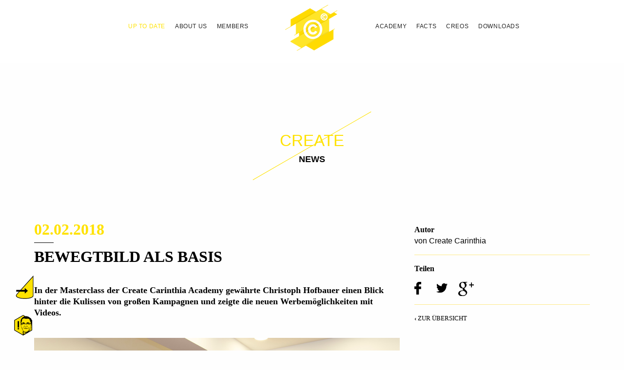

--- FILE ---
content_type: text/html; charset=UTF-8
request_url: https://www.createcarinthia.at/news-details/bewegtbild-als-basis.html
body_size: 11074
content:
<!DOCTYPE html>
<html lang="de-DE">
<head prefix="og: http://ogp.me/ns# fb: http://ogp.me/ns/fb# business: http://ogp.me/ns/business# place: http://ogp.me/ns/place#">
        <meta charset="UTF-8">
    <title>Bewegtbild als Basis - Create Carinthia</title>
    <base href="https://www.createcarinthia.at/">

        <meta name="format-detection" content="telephone=no">
    <meta name="robots" content="index,follow">
    <meta name="description" content="In der Masterclass der Create Carinthia Academy gewährte Christoph Hofbauer einen Blick hinter die Kulissen von großen Kampagnen und zeigte die neuen Werbemöglichkeiten mit Videos.">
    <meta name="keywords" content="Up to date, News, Nachrichten, Create Carinthia, werbung, pr, werbebranche, Werbeprofis, marketing, kärnten, grafik, design">
    <meta name="googlebot" content="noodp">
    <meta name="generator" content="Contao Open Source CMS">
    <meta name="viewport" content="width=device-width, initial-scale=1.0">
    <meta name="geo.placename" content="Europaplatz 1">
    <meta name="geo.position" content="46.6180545;14.3095382">
    <meta name="geo.region" content="AT">
    <meta name="ICBM" content="46.6180545, 14.3095382">
    <meta property="fb:app_id" content="1007314009361547">
    <meta property="og:type" content="business.business">
    <meta property="og:site_name" content="Create Carinthia - Fachgruppe Werbung &amp; Marktkommunikation Kärnten">
    <meta property="og:url" content="https://www.createcarinthia.at/news-details/bewegtbild-als-basis.html">
    <meta property="og:locale" content="de_DE">
    <meta property="og:title" content="Bewegtbild als Basis">
    <meta property="og:description" content="In der Masterclass der Create Carinthia Academy gewährte Christoph Hofbauer einen Blick hinter die Kulissen von großen Kampagnen und zeigte die neuen Werbemöglichkeiten mit Videos.">
    <meta property="business:contact_data:locality" content="Klagenfurt am Wörthersee">
    <meta property="business:contact_data:street_address" content="Europaplatz 1">
    <meta property="business:contact_data:region" content="Carinthia">
    <meta property="business:contact_data:postal_code" content="9020">
    <meta property="business:contact_data:country_name" content="AT">
    <meta property="place:location:latitude" content="46.6180545">
    <meta property="place:location:longitude" content="14.3095382">
    <meta property="business:contact_data:email" content="tanja.eggenreich@wkk.or.at">
    <meta property="business:contact_data:phone_number" content="+43590904725">
    <meta property="business:contact_data:fax_number" content="+43590904794">
    
    
            <link rel="stylesheet" href="assets/css/colorbox.min.css,cookiebar_default.css,foundation.min.css,slick....-6837a405.css">        <script src="assets/js/jquery.min.js,cookiebar.min.js-15d6ea14.js"></script><meta property="og:type" content="article" /><meta property="og:image" content="https://www.createcarinthia.at/files/content/news/2018-02/masterclass-bewegtbild.jpg" /><link type="application/rss+xml" rel="alternate" href="https://www.createcarinthia.at/share/createcarinthia-news.xml" title="Create Carinthia - das tut sich"><link type="application/rss+xml" rel="alternate" href="https://www.createcarinthia.at/share/createcarinthia-events.xml" title="Create Carinthia - Events"><link rel="alternate" hreflang="x-default" href="https://www.createcarinthia.at/news-details/bewegtbild-als-basis.html">
<link rel="alternate" hreflang="de_DE" href="https://www.createcarinthia.at/news-details/bewegtbild-als-basis.html">
<link rel="shortcut icon" href="files/cc/img/as/favicon.ico">
<link rel="apple-touch-icon" sizes="29x29" href="files/cc/img/as/Icon-Small.png">
<link rel="apple-touch-icon" sizes="58x58" href="files/cc/img/as/Icon-Small@2x.png">
<link rel="apple-touch-icon" sizes="87x87" href="files/cc/img/as/Icon-Small@3x.png">
<link rel="apple-touch-icon" sizes="40x40" href="files/cc/img/as/Icon-Small-40.png">
<link rel="apple-touch-icon" sizes="80x80" href="files/cc/img/as/Icon-Small-40@2x.png">
<link rel="apple-touch-icon" sizes="120x120" href="files/cc/img/as/Icon-Small-40@3x.png">
<link rel="apple-touch-icon" sizes="60x60" href="files/cc/img/as/Icon-60.png">
<link rel="apple-touch-icon" sizes="120x120" href="files/cc/img/as/Icon-60@2x.png">
<link rel="apple-touch-icon" sizes="180x180" href="files/cc/img/as/Icon-60@3x.png">
<link rel="apple-touch-icon" sizes="76x76" href="files/cc/img/as/Icon-76.png">
<link rel="apple-touch-icon" sizes="152x152" href="files/cc/img/as/Icon-76@2x.png">
    <meta property="og:image" content="https://www.createcarinthia.at/files/cc/img/pics/cc-facebook.jpg">
  
</head>
<body id="top" class="txt footer-gray">

            <div class="off-canvas-wrapper">
            <div class="off-canvas-wrapper-inner" data-off-canvas-wrapper>
                <div class="off-canvas-content" data-off-canvas-content>
                <a class="exit-off-canvas" data-close="offCanvas"></a>

                                    <header id="header" class="large">
<div class="show-for-medium">
	<div class="logo-wrapper"><a href="./" title="Startseite Create Carinthia"><div class="logo"></div></a></div>
	<div id="nav-control"></div>
 	<div class="nav-left">
<!-- indexer::stop -->
<nav class="mod_customnav snav block">

  
  <a href="news-details/bewegtbild-als-basis.html#skipNavigation16" class="invisible">Navigation überspringen</a>

  
<ul class="level_1">
          	<li class="txt footer-gray uptodate trail first megamenu above cols3">
	  		 		      						<a href="up-to-date.html" title="Up to date" class="txt footer-gray uptodate trail first megamenu above cols3">Up to date</a>
					<div class="ce_text megamenu-wrapper block">

        
  
      <div class="row">
<div class="medium-3 columns">
<ul class="list bordered mb40">
<li><a href="up-to-date.html#jumpDates">Veranstaltungen</a></li>
<li><a href="up-to-date.html#jumpNews">News</a></li>
<li><a href="news-archiv.html">News Archiv</a></li>
</ul>
<a href="https://firmen.wko.at/SearchComplex.aspx" target="_blank" rel="noopener" title="Externer Link: WKO Agenturfinder"><img src="files/cc/img/as/btn-agenturfinder.svg" alt="Weiter zum Agenturfinder der Wirtschaftskammer" width="250"></a></div>
<div class="medium-3 columns">
<ul class="list mb40">
<li><a href="faq.html">FAQ</a></li>
<li><a href="glossar.html">Glossar</a></li>
<li><a href="impressum.html">Impressum</a></li>
<li class="ombudsmann"><a href="ombudsmann.html">Ombudsmann</a></li>
</ul>
<p class="text-center"><a href="members-formular.html" title="Agentur Spotlight - Jetzt anmelden!"><img src="files/cc/img/as/icon-as-menu-teaser.png" alt="Agentur Spotlight - Jetzt anmelden!"></a></p>
</div>
<div class="medium-3 columns end">
<ul class="list mb70">
<li><a href="presse.html">Presse</a></li>
<li><a href="downloads.html">Downloads</a></li>
<li><a href="./#jumpNewsletter">Newsletteranmeldung</a></li>
</ul>
<p class="text-center"><a href="ebooks/beste-werbung-gutes-geld/index.html" target="_blank" rel="noopener" title="E-Book: Beste Werbung für gutes Geld"><img src="files/cc/img/pics/brochure-yellow-v2.png" alt="Unsere Broschüre zum Blättern"><br><strong>Unsere Broschüre zum Durchblättern.</strong></a></p>
</div>
<div class="medium-3 columns border-left">
<div class="logo-wko-mega"><img src="files/cc/img/as/icon-logo-wko.svg" alt="Wirtschaftskammer Kärnten - Werbung und Marktkommunikation" width="138"></div>
<p>Wirtschaftskammer Kärnten<br>Fachgruppe Werbung und Marktkommunikation</p>
<p>Europaplatz 1<br>A-9021 Klagenfurt am Wörthersee</p>
<p>T +43 5 90 904-762<br>F +43 5 90 904-794<br>E <a href="&#109;&#97;&#105;&#108;&#116;&#111;&#58;&#116;&#x61;&#110;&#x6A;&#97;&#x2E;&#101;&#x67;&#103;&#x65;&#110;&#x72;&#101;&#x69;&#99;&#x68;&#64;&#x77;&#107;&#x6B;&#46;&#x6F;&#114;&#x2E;&#97;&#x74;">&#116;&#x61;&#110;&#x6A;&#97;&#x2E;&#101;&#x67;&#103;&#x65;&#110;&#x72;&#101;&#x69;&#99;&#x68;&#64;&#x77;&#107;&#x6B;&#46;&#x6F;&#114;&#x2E;&#97;&#x74;</a><br>W <a href="http://www.createcarinthia.at" title="Create Carinthia">www.createcarinthia.at</a></p>
<p><a href="http://www.creos.at" target="_blank" rel="noopener" title="Externer Link: www.creos.at">www.creos.at</a><br><a href="http://www.wko.at" target="_blank" rel="noopener" title="Externer Link: www.wko.at">www.wko.at</a><br><a href="http://www.fachverbandwerbung.at" target="_blank" rel="noopener" title="Externer Link: www.fachverbandwerbung.at">www.fachverbandwerbung.at</a></p>
<div class="social-mega"><a href="https://www.facebook.com/createcarinthia/?ref=ts&amp;fref=ts" target="_blank" rel="noopener" title="Besuchen Sie uns auch auf Facebook"><img src="files/cc/img/as/icon-facebook.svg" alt="Folgen Sie uns auf Facebook" width="8" height="16"></a> <!--<a rel="nofollow" title="Auf Twitter teilen"><img src="&#123;&#123;file::bcf232c1-129f-11e6-b377-92bcf9a964f7|urlattr&#125;&#125;" alt="Auf Twitter teilen" width="16" height="13"></a> <a rel="nofollow" title="Vimeo"><img src="&#123;&#123;file::bcf232ac-129f-11e6-b377-92bcf9a964f7|urlattr&#125;&#125;" alt="Vimeo" width="16" height="14"></a>--></div>
</div>
</div>  
  
  

</div>
  
								  		</li>
              	<li class="footer-white megamenu  cols3">
	  		 		      						<div class="ce_text megamenu-wrapper block">

        
  
      <div class="row">
<div class="medium-3 columns">
<ul class="list bordered mb40">
<li><a href="about-us.html#jumpZiele">Ziele der Fachgruppe</a></li>
<li><a href="about-us.html#jumpService">Experten-Netzwerk</a></li>
<li><a href="about-us.html#jumpFachgruppenbuero">Fachgruppenbüro</a></li>
<li><a href="about-us.html#jumpKreativitaet">14 Berufsgruppen</a></li>
<li><a href="about-us.html#jumpVerankert">Links Öst. Fachverband</a></li>
<li><a href="about-us.html#jumpAusschuss">Fachgruppenausschuss</a></li>
</ul>
<a href="https://firmen.wko.at/SearchComplex.aspx" target="_blank" rel="noopener" title="Externer Link: WKO Agenturfinder"><img src="files/cc/img/as/btn-agenturfinder.svg" alt="Weiter zum Agenturfinder der Wirtschaftskammer" width="250"></a></div>
<div class="medium-3 columns">
<ul class="list mb40">
<li><a href="faq.html">FAQ</a></li>
<li><a href="glossar.html">Glossar</a></li>
<li><a href="impressum.html">Impressum</a></li>
<li class="ombudsmann"><a href="ombudsmann.html">Ombudsmann</a></li>
</ul>
<p class="text-center"><a href="members-formular.html" title="Agentur Spotlight - Jetzt anmelden!"><img src="files/cc/img/as/icon-as-menu-teaser.png" alt="Agentur Spotlight - Jetzt anmelden!"></a></p>
</div>
<div class="medium-3 columns end">
<ul class="list mb70">
<li><a href="presse.html">Presse</a></li>
<li><a href="downloads.html">Downloads</a></li>
<li><a href="./#jumpNewsletter">Newsletteranmeldung</a></li>
</ul>
<p class="text-center"><a href="ebooks/beste-werbung-gutes-geld/index.html" target="_blank" rel="noopener" title="E-Book: Beste Werbung für gutes Geld"><img src="files/cc/img/pics/brochure-yellow-v2.png" alt="Unsere Broschüre zum Blättern"><br><strong>Unsere Broschüre zum Durchblättern.</strong></a></p>
</div>
<div class="medium-3 columns border-left">
<div class="logo-wko-mega"><img src="files/cc/img/as/icon-logo-wko.svg" alt="Wirtschaftskammer Kärnten - Werbung und Marktkommunikation" width="138"></div>
<p>Wirtschaftskammer Kärnten<br>Fachgruppe Werbung und Marktkommunikation</p>
<p>Europaplatz 1<br>A-9021 Klagenfurt am Wörthersee</p>
<p>T +43 5 90 904-762<br>F +43 5 90 904-794<br>E <a href="&#109;&#97;&#105;&#108;&#116;&#111;&#58;&#116;&#x61;&#110;&#x6A;&#97;&#x2E;&#101;&#x67;&#103;&#x65;&#110;&#x72;&#101;&#x69;&#99;&#x68;&#64;&#x77;&#107;&#x6B;&#46;&#x6F;&#114;&#x2E;&#97;&#x74;" class="email">&#116;&#x61;&#110;&#x6A;&#97;&#x2E;&#101;&#x67;&#103;&#x65;&#110;&#x72;&#101;&#x69;&#99;&#x68;&#64;&#x77;&#107;&#x6B;&#46;&#x6F;&#114;&#x2E;&#97;&#x74;</a><br>W <a href="http://www.createcarinthia.at" title="Create Carinthia">www.createcarinthia.at</a></p>
<p><a href="http://www.creos.at" target="_blank" rel="noopener" title="Externer Link: www.creos.at">www.creos.at</a><br><a href="http://www.wko.at" target="_blank" rel="noopener" title="Externer Link: www.wko.at">www.wko.at</a><br><a href="http://www.fachverbandwerbung.at" target="_blank" rel="noopener" title="Externer Link: www.fachverbandwerbung.at">www.fachverbandwerbung.at</a></p>
<div class="social-mega"><a href="https://www.facebook.com/createcarinthia/?ref=ts&amp;fref=ts" target="_blank" rel="noopener" title="Besuchen Sie uns auch auf Facebook"><img src="files/cc/img/as/icon-facebook.svg" alt="Folgen Sie uns auf Facebook" width="8" height="16"></a> <!--<a rel="nofollow" title="Auf Twitter teilen"><img src="&#123;&#123;file::bcf232c1-129f-11e6-b377-92bcf9a964f7|urlattr&#125;&#125;" alt="Auf Twitter teilen" width="16" height="13"></a> <a rel="nofollow" title="Vimeo"><img src="&#123;&#123;file::bcf232ac-129f-11e6-b377-92bcf9a964f7|urlattr&#125;&#125;" alt="Vimeo" width="16" height="14"></a>--></div>
</div>
</div>  
  
  

</div>
  
					<a href="about-us.html" title="About us" class="footer-white megamenu  cols3">About us</a>
								  		</li>
              	<li class="spotlight last">
	  		 		      											<a href="members.html" title="Mitglieder" class="spotlight last">Members</a>
								  		</li>
      </ul>

  <span id="skipNavigation16" class="invisible"></span>

</nav>
<!-- indexer::continue -->
</div>
 	<div class="nav-right">
 		
<!-- indexer::stop -->
<nav class="mod_customnav snav block">

  
  <a href="news-details/bewegtbild-als-basis.html#skipNavigation17" class="invisible">Navigation überspringen</a>

  
<ul class="level_1">
          	<li class="academy first megamenu  cols4">
	  		 		      						<div class="ce_text megamenu-wrapper block">

        
  
      <div class="row">
<div class="medium-3 columns">
<ul class="list bordered mb40">
<li><a href="academy.html#jumpMasterclass">Masterclass</a></li>
<li><a href="academy.html#jumpBildungsangebot">Links Bildungsangebote</a></li>
</ul>
<a href="https://firmen.wko.at/SearchComplex.aspx" target="_blank" rel="noopener" title="Externer Link: WKO Agenturfinder"><img src="files/cc/img/as/btn-agenturfinder.svg" alt="Weiter zum Agenturfinder der Wirtschaftskammer" width="250"></a></div>
<div class="medium-3 columns">
<ul class="list mb40">
<li><a href="faq.html">FAQ</a></li>
<li><a href="glossar.html">Glossar</a></li>
<li><a href="impressum.html">Impressum</a></li>
<li class="ombudsmann"><a href="ombudsmann.html">Ombudsmann</a></li>
</ul>
<p class="text-center"><a href="members-formular.html" title="Agentur Spotlight - Jetzt anmelden!"><img src="files/cc/img/as/icon-as-menu-teaser.png" alt="Agentur Spotlight - Jetzt anmelden!"></a></p>
</div>
<div class="medium-3 columns end">
<ul class="list mb70">
<li><a href="presse.html">Presse</a></li>
<li><a href="downloads.html">Downloads</a></li>
<li><a href="./#jumpNewsletter">Newsletteranmeldung</a></li>
</ul>
<p class="text-center"><a href="ebooks/beste-werbung-gutes-geld/index.html" target="_blank" rel="noopener" title="E-Book: Beste Werbung für gutes Geld"><img src="files/cc/img/pics/brochure-yellow-v2.png" alt="Unsere Broschüre zum Blättern"><br><strong>Unsere Broschüre zum Durchblättern.</strong></a></p>
</div>
<div class="medium-3 columns border-left">
<div class="logo-wko-mega"><img src="files/cc/img/as/icon-logo-wko.svg" alt="Wirtschaftskammer Kärnten - Werbung und Marktkommunikation" width="138"></div>
<p>Wirtschaftskammer Kärnten<br>Fachgruppe Werbung und Marktkommunikation</p>
<p>Europaplatz 1<br>A-9021 Klagenfurt am Wörthersee</p>
<p>T +43 5 90 904-762<br>F +43 5 90 904-794<br>E <a href="&#109;&#97;&#105;&#108;&#116;&#111;&#58;&#116;&#x61;&#110;&#x6A;&#97;&#x2E;&#101;&#x67;&#103;&#x65;&#110;&#x72;&#101;&#x69;&#99;&#x68;&#64;&#x77;&#107;&#x6B;&#46;&#x6F;&#114;&#x2E;&#97;&#x74;" class="email">&#116;&#x61;&#110;&#x6A;&#97;&#x2E;&#101;&#x67;&#103;&#x65;&#110;&#x72;&#101;&#x69;&#99;&#x68;&#64;&#x77;&#107;&#x6B;&#46;&#x6F;&#114;&#x2E;&#97;&#x74;</a><br>W <a href="http://www.createcarinthia.at" title="Create Carinthia">www.createcarinthia.at</a></p>
<p><a href="http://www.creos.at" target="_blank" rel="noopener" title="Externer Link: www.creos.at">www.creos.at</a><br><a href="http://www.wko.at" target="_blank" rel="noopener" title="Externer Link: www.wko.at">www.wko.at</a><br><a href="http://www.fachverbandwerbung.at" target="_blank" rel="noopener" title="Externer Link: www.fachverbandwerbung.at">www.fachverbandwerbung.at</a></p>
<div class="social-mega"><a href="https://www.facebook.com/createcarinthia/?ref=ts&amp;fref=ts" target="_blank" rel="noopener" title="Besuchen Sie uns auch auf Facebook"><img src="files/cc/img/as/icon-facebook.svg" alt="Folgen Sie uns auf Facebook" width="8" height="16"></a> <!--<a rel="nofollow" title="Auf Twitter teilen"><img src="&#123;&#123;file::bcf232c1-129f-11e6-b377-92bcf9a964f7|urlattr&#125;&#125;" alt="Auf Twitter teilen" width="16" height="13"></a> <a rel="nofollow" title="Vimeo"><img src="&#123;&#123;file::bcf232ac-129f-11e6-b377-92bcf9a964f7|urlattr&#125;&#125;" alt="Vimeo" width="16" height="14"></a>--></div>
</div>
</div>  
  
  

</div>
  
					<a href="academy.html" title="Academy" class="academy first megamenu  cols4">Academy</a>
								  		</li>
              	<li class="facts megamenu  cols4">
	  		 		      						<div class="ce_text megamenu-wrapper block">

        
  
      <div class="row">
<div class="medium-3 columns">
<ul class="list bordered mb40">
<li><a href="facts.html#jumpFakten">Kommunikationsinvestition</a></li>
<li><a href="facts.html#jumpRules">10 Regeln guter Werbung</a></li>
<li><a href="facts.html#jumpBriefing">Das richtige Briefing</a></li>
<li><a href="facts.html#jumpTiming">Werbeplanung</a></li>
<li><a href="facts.html#jumpLogo">Logofakten</a></li>
<li><a href="facts.html#jumpStories">Storytelling</a></li>
<li><a href="facts.html#jumpHonorar">Honorar</a></li>
<li><a href="facts.html#jumpBrands">Brands</a></li>
</ul>
<a href="https://firmen.wko.at/SearchComplex.aspx" target="_blank" rel="noopener" title="Externer Link: WKO Agenturfinder"><img src="files/cc/img/as/btn-agenturfinder.svg" alt="Weiter zum Agenturfinder der Wirtschaftskammer" width="250"></a></div>
<div class="medium-3 columns">
<ul class="list mb40">
<li><a href="faq.html">FAQ</a></li>
<li><a href="glossar.html">Glossar</a></li>
<li><a href="impressum.html">Impressum</a></li>
<li class="ombudsmann"><a href="ombudsmann.html">Ombudsmann</a></li>
</ul>
<p class="text-center"><a href="members-formular.html" title="Agentur Spotlight - Jetzt anmelden!"><img src="files/cc/img/as/icon-as-menu-teaser.png" alt="Agentur Spotlight - Jetzt anmelden!"></a></p>
</div>
<div class="medium-3 columns end">
<ul class="list mb70">
<li><a href="presse.html">Presse</a></li>
<li><a href="downloads.html">Downloads</a></li>
<li><a href="./#jumpNewsletter">Newsletteranmeldung</a></li>
</ul>
<p class="text-center"><a href="ebooks/beste-werbung-gutes-geld/index.html" target="_blank" rel="noopener" title="E-Book: Beste Werbung für gutes Geld"><img src="files/cc/img/pics/brochure-yellow-v2.png" alt="Unsere Broschüre zum Blättern"><br><strong>Unsere Broschüre zum Durchblättern.</strong></a></p>
</div>
<div class="medium-3 columns border-left">
<div class="logo-wko-mega"><img src="files/cc/img/as/icon-logo-wko.svg" alt="Wirtschaftskammer Kärnten - Werbung und Marktkommunikation" width="138"></div>
<p>Wirtschaftskammer Kärnten<br>Fachgruppe Werbung und Marktkommunikation</p>
<p>Europaplatz 1<br>A-9021 Klagenfurt am Wörthersee</p>
<p>T +43 5 90 904-762<br>F +43 5 90 904-794<br>E <a href="&#109;&#97;&#105;&#108;&#116;&#111;&#58;&#116;&#x61;&#110;&#x6A;&#97;&#x2E;&#101;&#x67;&#103;&#x65;&#110;&#x72;&#101;&#x69;&#99;&#x68;&#64;&#x77;&#107;&#x6B;&#46;&#x6F;&#114;&#x2E;&#97;&#x74;" class="email">&#116;&#x61;&#110;&#x6A;&#97;&#x2E;&#101;&#x67;&#103;&#x65;&#110;&#x72;&#101;&#x69;&#99;&#x68;&#64;&#x77;&#107;&#x6B;&#46;&#x6F;&#114;&#x2E;&#97;&#x74;</a><br>W <a href="http://www.createcarinthia.at" title="Create Carinthia">www.createcarinthia.at</a></p>
<p><a href="http://www.creos.at" target="_blank" rel="noopener" title="Externer Link: www.creos.at">www.creos.at</a><br><a href="http://www.wko.at" target="_blank" rel="noopener" title="Externer Link: www.wko.at">www.wko.at</a><br><a href="http://www.fachverbandwerbung.at" target="_blank" rel="noopener" title="Externer Link: www.fachverbandwerbung.at">www.fachverbandwerbung.at</a></p>
<div class="social-mega"><a href="https://www.facebook.com/createcarinthia/?ref=ts&amp;fref=ts" target="_blank" rel="noopener" title="Besuchen Sie uns auch auf Facebook"><img src="files/cc/img/as/icon-facebook.svg" alt="Folgen Sie uns auf Facebook" width="8" height="16"></a> <!--<a rel="nofollow" title="Auf Twitter teilen"><img src="&#123;&#123;file::bcf232c1-129f-11e6-b377-92bcf9a964f7|urlattr&#125;&#125;" alt="Auf Twitter teilen" width="16" height="13"></a> <a rel="nofollow" title="Vimeo"><img src="&#123;&#123;file::bcf232ac-129f-11e6-b377-92bcf9a964f7|urlattr&#125;&#125;" alt="Vimeo" width="16" height="14"></a>--></div>
</div>
</div>  
  
  

</div>
  
					<a href="facts.html" title="Facts" class="facts megamenu  cols4">Facts</a>
								  		</li>
              	<li class="creos">
	  		 		      											<a href="https://www.creos.at" title="Creos" class="creos" target="_blank">Creos</a>
								  		</li>
              	<li class="txt last">
	  		 		      						<a href="downloads.html" title="Downloads" class="txt last">Downloads</a>
													  		</li>
      </ul>

  <span id="skipNavigation17" class="invisible"></span>

</nav>
<!-- indexer::continue -->

 		<div id="kreativdienstleister" class="hide invisible">
	 		<a href="files/content/download/Infinco-Werbeagenturen-WK-KTN-2021-11-10.pdf" target="_blank" title="Versicherung für Kreativdienstleister">
	 			<img src="files/cc/img/as/btn-kreativdienstleister.svg" alt="Versicherung für Kreativdienstleister" width="140">
	 		</a>
 		</div>
 	</div>
</div>


<div class="show-for-small-only">
	<div class="logo-wrapper"><a href="./"><div class="logo"></div></a></div>
    <div id="navopen"><a href="javascript:void(0);" data-open="offCanvas"></a></div>
	<div id="navclose"><a href="javascript:void(0);" data-close="offCanvas"></a></div>
</div>
<aside class="off-canvas position-right show-for-small-only" id="offCanvas" data-off-canvas data-position="right">
	<div class="sidenav-wrapper-inner">
        <div class="sidenav">
   			<div class="logo-sidenav"><a href="./"><img src="files/cc/img/as/icon-logo.png" width="80" alt="Create Carinthia Startseite"></a></div>
            
<!-- indexer::stop -->
<nav class="mod_navigation snav block">

  
  <a href="news-details/bewegtbild-als-basis.html#skipNavigation4" class="invisible">Navigation überspringen</a>

  
<ul class="level_1">
            <li class="trail txt footer-gray uptodate first"><a href="up-to-date.html" title="Up to date" class="trail txt footer-gray uptodate first">Up to date</a></li>
                <li class="footer-white"><a href="about-us.html" title="About us" class="footer-white">About us</a></li>
                <li class="spotlight"><a href="members.html" title="Mitglieder" class="spotlight">Members</a></li>
                <li class="academy"><a href="academy.html" title="Academy" class="academy">Academy</a></li>
                <li class="facts"><a href="facts.html" title="Facts" class="facts">Facts</a></li>
                <li class="creos last"><a href="https://www.creos.at" title="Creos" class="creos last" target="_blank" rel="noreferrer noopener">Creos</a></li>
      </ul>

  <span id="skipNavigation4" class="invisible"></span>

</nav>
<!-- indexer::continue -->

            <hr>
			<a href="ombudsmann.html" title="Create Carinthia Ombudsmann"><img src="files/cc/img/as/icon-ombudsmann-fussi.png" alt="Ombudsmann der Kärntner Werbewirtschaft" width="60"></a>&nbsp;
			<a href="members-formular.html" title="Agentur Spotlight - Jetzt anmelden!"><img src="files/cc/img/as/icon-as-off.svg" alt="Agentur Spotlight - Jetzt anmelden!" width="60" height="60"></a><br>
			<a href="files/content/download/Infinco-Werbeagenturen-WK-KTN-2021-11-10.pdf" class="hide" target="_blank" title="Versicherung für Kreativdienstleister">
	 			<img src="files/cc/img/as/btn-kreativdienstleister.svg" alt="Versicherung für Kreativdienstleister" width="140">
	 		</a>

			
			<hr>			
			
<!-- indexer::stop -->
<nav class="mod_customnav snav meta block">

  
  <a href="news-details/bewegtbild-als-basis.html#skipNavigation27" class="invisible">Navigation überspringen</a>

  
<ul class="level_1">
            <li class="content txt first"><a href="faq.html" title="FAQ" class="content txt first">FAQ</a></li>
                <li class="txt"><a href="glossar.html" title="Glossar" class="txt">Glossar</a></li>
                <li class="txt"><a href="impressum.html" title="Impressum" class="txt">Impressum</a></li>
                <li class="txt"><a href="presse.html" title="Presse" class="txt">Presse</a></li>
                <li class="txt"><a href="downloads.html" title="Downloads" class="txt">Downloads</a></li>
                <li class="txt last"><a href="ombudsmann.html" title="Ombudsmann" class="txt last">Ombudsmann</a></li>
      </ul>

  <span id="skipNavigation27" class="invisible"></span>

</nav>
<!-- indexer::continue -->

			<hr>			
			<div class="contact">
				<h4>Wirtschaftskammer Kärnten<br>Fachgruppe Werbung und Marktkommunikation</h4>
				<p>Europaplatz 1<br>A-9021 Klagenfurt am Wörthersee</p>
				<p>T +43 5 90 904-762<br>F +43 5 90 904-794</p>
				<p>E <a href="&#109;&#97;&#105;&#108;&#116;&#111;&#58;&#116;&#x61;&#110;&#x6A;&#97;&#x2E;&#101;&#x67;&#103;&#x65;&#110;&#x72;&#101;&#x69;&#99;&#x68;&#64;&#x77;&#107;&#x6B;&#46;&#x6F;&#114;&#x2E;&#97;&#x74;" class="email">&#116;&#x61;&#110;&#x6A;&#97;&#x2E;&#101;&#x67;&#103;&#x65;&#110;&#x72;&#101;&#x69;&#99;&#x68;&#64;&#x77;&#107;&#x6B;&#46;&#x6F;&#114;&#x2E;&#97;&#x74;</a><br><a href="http://www.createcarinthia.at" target="_blank">www.createcarinthia.at</a></p>
			</div>
        </div>
    </div>
</aside></header>                
                <div id="wrapper">
                    
                                        <div id="container">
                                                    <main id="main">

  <div class="mod_article block" id="article-10">
    
          
<div class="ce_text block">

        
  
      <div class="row smt50">
<div class="small-12 medium-centered medium-8 columns text-center">
<h1 class="line-stroke">Create<br><span>News</span></h1>
</div>
</div>  
  
  

</div>

<div class="mod_newsreader block">

        
  
  <div class="row mt80 mb80 smt40 news layout_full block ">
    <div class="small-12 medium-8 columns">
        <div class="line-left">
            <span class="date">02.02.2018</span><br>
        </div>
        <h1 class="title">
            Bewegtbild als Basis        </h1>
                <div class="teaser mt40"><p>In der Masterclass der Create Carinthia Academy gewährte Christoph Hofbauer einen Blick hinter die Kulissen von großen Kampagnen und zeigte die neuen Werbemöglichkeiten mit Videos.</p></div>
                <div class="pic mt40 mb40">
            <figure class="image_container float_above">
                                                        
  <picture>
          <source srcset="assets/images/3/masterclass-bewegtbild-fa6fbfeb.jpg 1x, files/content/news/2018-02/masterclass-bewegtbild.jpg 2x" media="only screen and (max-width: 64em)" width="670" height="435">
    
<img src="files/content/news/2018-02/masterclass-bewegtbild.jpg" width="1340" height="870" alt="">

  </picture>
                                            </figure>
        </div>
                        <div class="details mt40">
            
<div class="ce_text block">

        
  
      <p>Eine Minute Video ersetzt bis zu 1,8 Millionen Worte. Bääm. Diese Aussage von Christof Hofbauer sitzt - und erzeugt Aufmerksamkeit, genauso wie ein gut gemachtes Bewegtbild. Und damit sind Kärntens Kreative schon mitten drin im Trendthema. Denn wer als Werber die Blicke auf seine Botschaft ziehen will, kommt um das Bewegtbild nicht mehr herum. Egal, ob auf Webseiten, Social Media Plattformen oder digitalen Boards, überall bewegt sich etwas. Wer als Marke dazwischen auf statische Werbebilder setzt, hat schon verloren. Davon ist auch Christoph Hofbauer überzeugt. Der gebürtige Klagenfurter arbeitete unter anderem bereits in Barcelona, Amsterdam und New York. Er war Senior Art Director bei Red Bull und heimste bereits mehrere Auszeichnungen ein. Seit drei Jahren ist er federführend bei der Digitalagentur Virtual Identity in Wien und betreut große Marken. Einen Tag lang beantwortete er die Fragen der Werber und tauschte sich mit den Brancheninsidern aus. Volkmar Fussi, Obmann der WK-Fachgruppe Werbung und Marktkommunikation, freut sich, dass das Weiterbildungsangebot so gut angenommen wurde und ein hochkarätiger Vortragender vor Ort sein Wissen teilt. <br><br><strong>Bewegtbild im Vormarsch</strong><br>Durch die Digitalisierung eröffnen sich neue Möglichkeiten für das Bewegtbild. Es kann auf verschiedenen Medien ausgespielt werden, zieht die Aufmerksamkeit auf sich und spricht weitaus mehr Sinne an als ein statisches Bild. Deshalb verlieren statische Bilder zum Beispiel im Social Media-Bereich schon seit geraumer Zeit an Reichweite. Für Christoph Hofbauer ist das absolut nachvollziehbar: "Sehgewohnheiten und Aufmerksamkeitsspannen haben sich in den vergangenen Jahren massiv verändert." Jetzt heißt es innerhalb von Sekunden das Interesse zu wecken und das ist mit gut gemachten Bewegtbildern möglich. <br><br><strong>Direkt zur Zielgruppe</strong><br>Vom Monitornetzwerk "das Fenster Kärnten", das Andreas und Sebastian Lanner der Runde vorstellten, war Hofbauer begeistert. Zum einen, weil Zielgruppen direkt regional erreicht werden, zum anderen, weil sich dadurch neue Werbeformen, auch in Echtzeit, ergeben. Vor allem für kleine, regionale Unternehmen eröffnet sich damit ein neues Werbefeld. Doch nur ein Video zu drehen reicht selbst hier nicht aus. Mehr denn je brauchen Kunden Werber, die sie in Sachen Strategie beraten. Deshalb sollten Werbeagenturen im Kampf um den Kunden nicht zur eierlegenden Wollmilchsau mutieren, sondern sich lieber auf ihre Kernkompetenzen konzentrieren: Idee, Konzept, Strategie. Dann lässt sich auch mit kleinem Budget etwas Kreatives umsetzen, das zeigte Hofbauer anhand einiger Beispiele. Hofbauer dazu: "Die Idee muss stark sein, dann bleibt sie im Kopf bleibt." <br><br></p>  
  
  

</div>
        </div>
            </div>
    <div class="small-12 medium-4 columns information">
                    <p class="author"><strong>Autor</strong></p>
            <p>von Create Carinthia</p>
            <hr class="line-yellow">
                        <p><strong>Teilen</strong></p>
        <p class="social">
            <a href="share/index.php?p=facebook&amp;u=https%3A%2F%2Fwww.createcarinthia.at%2Fnews-details%2Fbewegtbild-als-basis.html&amp;t=" rel="nofollow" title="Auf Facebook teilen" onclick="window.open(this.href, '', 'width=760,height=570,modal=yes,left=100,top=50,location=no,menubar=no,resizable=yes,scrollbars=yes,status=no,toolbar=no'); return false;"><img src="files/cc/img/as/icon-facebook.svg" width="14" height="28" alt="Auf Facebook teilen"></a>
            <a href="share/index.php?p=twitter&amp;u=https%3A%2F%2Fwww.createcarinthia.at%2Fnews-details%2Fbewegtbild-als-basis.html&amp;t=" rel="nofollow" title="Auf Twitter teilen" onclick="window.open(this.href, '', 'width=800,height=600,modal=yes,left=100,top=50,location=no,menubar=no,resizable=yes,scrollbars=yes,status=no,toolbar=no'); return false;"><img src="files/cc/img/as/icon-twitter.svg" width="23" height="28" alt="Auf Twitter teilen"></a>
            <a href="https://plus.google.com/share?url=https%3A%2F%2Fwww.createcarinthia.at%2Fnews-details%2Fbewegtbild-als-basis.html" rel="nofollow" title="Auf Google Plus teilen" onclick="window.open(this.href, '', 'width=800,height=600,modal=yes,left=100,top=50,location=no,menubar=no,resizable=yes,scrollbars=yes,status=no,toolbar=no'); return false;"><img src="files/cc/img/as/icon-google.svg" width="32" height="28" alt="Auf Google Plus teilen"></a>
        </p>
        <hr class="line-yellow">
        <p class="back"><a href="up-to-date.html#jumpNews" title="Zurück">Zur Übersicht</a></p>
    </div>
</div>


  

</div>

<!-- indexer::stop -->
<div class="mod_newslist bg-gray content mt80 smt0 block">

        
  
      <div class="news">
      <div class="row">
        <div class="small-12 columns text-center">
          <h2 class="line-stroke" id="jumpNews">Das tut sich<br><span><strong>News</strong></span></h2>
        </div>
      </div>
      <div class="row items" data-equalizer data-equalize-on="medium">
        <div class="small-12 medium-6 large-3 columns end item arc_2 block first even">
  <a href="news-details/austriacus-2025-280-einreichungen-aus-ganz-oesterreich.html" title="Details anzeigen">
    <div class="pic">
            

<img src="assets/images/a/austriacus-trophaee-3200x1800-kopie-3923f9cc.jpg" srcset="assets/images/a/austriacus-trophaee-3200x1800-kopie-3923f9cc.jpg 1x, assets/images/9/austriacus-trophaee-3200x1800-kopie-6a82deb0.jpg 1.261x" width="610" height="400" alt="">

  </div>
  <div class="teaser" data-equalizer-watch >
    <div class="date">22. Dezember 2025</div>
    <h3 class="line-left">Austriacus 2025: 280 Einreichungen aus ganz Österreich</h3>
    Expertenjury arbeitete sich durch zwölf Kategorien und kürte die Preisträger:innen des Bundeswerbepreises. Wer gewonnen hat? Dieses Geheimnis wird bei der Verleihung am 29. Jänner 2026 in Wien gelüftet.          <div class="more">Mehr</div>
      </div>
  </a>
</div>

<div class="small-12 medium-6 large-3 columns end item arc_2 block odd">
  <a href="news-details/medienprofi-neue-ausbildemoeglichkeit-in-der-dualen-akademie.html" title="Details anzeigen">
    <div class="pic">
            

<img src="assets/images/d/dummy-news-1-b2c9932e.jpg" srcset="assets/images/d/dummy-news-1-b2c9932e.jpg 1x, assets/images/d/dummy-news-1-a1deaa12.jpg 2x" width="610" height="400" alt="">

  </div>
  <div class="teaser" data-equalizer-watch >
    <div class="date">26. November 2025</div>
    <h3 class="line-left">Medienprofi: neue Ausbilde&shy;möglichkeit in der Dualen Akademie</h3>
    Ab 1. Mai 2026 kannst du mit deiner Agentur den Beruf Medienfachmann/frau über die Duale Akademie anbieten und dir so gezielt Zugang zu Maturant:innen sowie Studien- und Berufswechsler:innen sichern.          <div class="more">Mehr</div>
      </div>
  </a>
</div>

<div class="small-12 medium-6 large-3 columns end item arc_2 block even">
  <a href="news-details/blick-in-die-redaktion-von-5min-at.html" title="Details anzeigen">
    <div class="pic">
            

<img src="assets/images/c/yvonne-schmid-berger%20%282%29-fca2db84.png" srcset="assets/images/c/yvonne-schmid-berger%20%282%29-fca2db84.png 1x, assets/images/7/yvonne-schmid-berger%20%282%29-620daac5.png 1.675x" width="610" height="400" alt="">

  </div>
  <div class="teaser" data-equalizer-watch >
    <div class="date">25. November 2025</div>
    <h3 class="line-left">Blick in die Redaktion von 5min.at</h3>
    Geschäftsführerin der fivemedia GmbH und Herausgeberin von 5 Minuten, Yvonne Schmid-Berger, erklärt im Interview, wie das Nachrichtenportal Informationen prüft, welche Richtlinien gelten und welche Rolle externe Bewertungen wie NewsGuard spielen.          <div class="more">Mehr</div>
      </div>
  </a>
</div>

<div class="small-12 medium-6 large-3 columns end item arc_2 block last odd">
  <a href="news-details/creos-2025-kaerntens-kreativwirtschaft-zeigt-sich-futuready.html" title="Details anzeigen">
    <div class="pic">
            

<img src="assets/images/5/IMG_2890-284b85bc.png" srcset="assets/images/5/IMG_2890-284b85bc.png 1x, assets/images/4/IMG_2890-b2367fce.png 2x" width="610" height="400" alt="">

  </div>
  <div class="teaser" data-equalizer-watch >
    <div class="date">25. Oktober 2025</div>
    <h3 class="line-left">CREOS 2025: Kärntens Kreativwirtschaft zeigt sich &#34;Futuready&#34;</h3>
    Die CREOS-Gewinner stehen fest: Unter dem Motto "Futuready" rückte die Preisverleihung die kreativsten Leistungen der heimischen Werbebranche ins Rampenlicht und bewies einmal mehr: Die Zukunft der Kommunikation wird in Kärnten aktiv mitgestaltet.          <div class="more">Mehr</div>
      </div>
  </a>
</div>

        
<!-- indexer::stop -->
<nav class="pagination block" aria-label="Seitenumbruch-Menü">

  <p>Seite 1 von 127</p>

  <ul>
    
    
                  <li><strong class="active">1</strong></li>
                        <li><a href="news-details/bewegtbild-als-basis.html?page_n6=2" class="link" title="Gehe zu Seite 2">2</a></li>
                        <li><a href="news-details/bewegtbild-als-basis.html?page_n6=3" class="link" title="Gehe zu Seite 3">3</a></li>
                        <li><a href="news-details/bewegtbild-als-basis.html?page_n6=4" class="link" title="Gehe zu Seite 4">4</a></li>
                        <li><a href="news-details/bewegtbild-als-basis.html?page_n6=5" class="link" title="Gehe zu Seite 5">5</a></li>
                        <li><a href="news-details/bewegtbild-als-basis.html?page_n6=6" class="link" title="Gehe zu Seite 6">6</a></li>
                        <li><a href="news-details/bewegtbild-als-basis.html?page_n6=7" class="link" title="Gehe zu Seite 7">7</a></li>
          
          <li class="next"><a href="news-details/bewegtbild-als-basis.html?page_n6=2" class="next" title="Gehe zu Seite 2">Vorwärts</a></li>
    
          <li class="last"><a href="news-details/bewegtbild-als-basis.html?page_n6=127" class="last" title="Gehe zu Seite 127">Ende</a></li>
      </ul>

</nav>
<!-- indexer::continue -->
      </div>
      <div class="row" style="display:none;">
        <div class="small-12 columns text-center pt30 spt0">
          <div class="button load-more">mehr anzeigen</div>
        </div>
      </div>
    </div>
  

</div>
<!-- indexer::continue -->
    
      </div>

</main>
                        
                                                                            
                                                                                                </div>
                    
                    
                                                                        <footer id="footer">
<div class="row contact">
    <div id="logo-footer"><img src="files/cc/img/as/icon-logo-cc-footer.png" alt="Create Carinthia"></div>
    <div class="small-12 columns">
        <div id="logo-wko-footer"><img src="files/cc/img/as/icon-logo-wko.svg" width="138" alt="Wirtschaftskammer Kärnten - Werbung und Marktkommunikation"></div>
        <h2>Kontaktieren Sie uns</h2></div>
    <div class="small-12 medium-4 columns">
        <p>Wirtschaftskammer Kärnten<br>Fachgruppe Werbung & Marktkommunikation</p>
        <p>Europaplatz 1<br>A-9021 Klagenfurt am Wörthersee</p>
    </div>
    <div class="small-12 medium-3 columns">
        <p>T +43 5 90 904-762<br>F +43 5 90 904-794</p>
        <p>E  <a href="&#109;&#97;&#105;&#108;&#116;&#111;&#58;&#116;&#x61;&#110;&#x6A;&#97;&#x2E;&#101;&#x67;&#103;&#x65;&#110;&#x72;&#101;&#x69;&#99;&#x68;&#64;&#x77;&#107;&#x6B;&#46;&#x6F;&#114;&#x2E;&#97;&#x74;" class="email">&#116;&#x61;&#110;&#x6A;&#97;&#x2E;&#101;&#x67;&#103;&#x65;&#110;&#x72;&#101;&#x69;&#99;&#x68;&#64;&#x77;&#107;&#x6B;&#46;&#x6F;&#114;&#x2E;&#97;&#x74;</a><br>W <a href="http://www.createcarinthia.at" title="Create Carinthia">www.createcarinthia.at</a></p>
    </div>
    <div class="small-12 medium-3 columns end">
        <p><a href="https://www.facebook.com/createcarinthia/?ref=ts&fref=ts" target="_blank" title="Besuchen Sie uns auch auf Facebook"><img src="files/cc/img/as/icon-facebook-white.svg" alt="Facebook" width="8" height="16"></a> <!--<img src="files/cc/img/as/icon-twitter-white.svg" alt="Twitter" width="16" height="13"> <img src="files/cc/img/as/icon-vimeo-white.svg" alt="Vimeo" width="16" height="14">--></p>
        <p><a href="http://www.creos.at" title="Externer Link: www.creos.at" target="_blank">www.creos.at</a><br><a href="http://www.wko.at" title="Externer Link: www.wko.at" target="_blank">www.wko.at</a><br><a href="http://www.fachverbandwerbung.at" title="Externer Link: www.fachverbandwerbung.at" target="_blank">www.fachverbandwerbung.at</a></p>
    </div>
</div>
<div class="row meta">
    <div class="small-12 medium-6 columns">
        <div class="copyright">© Fachgruppe Werbung und Marktkommunikation Kärnten</div>
    </div>
    <div class="small-12 medium-6 columns">
        <div class="fnav"><a href="impressum.html" title="Impressum" class="txt">Impressum</a> | <a href="datenschutz.html" title="Datenschutz" class="txt">Datenschutz</a> | <a href="javascript:cookiebar.show(true);">Cookie Einstellungen ändern</a> | <a href="presse.html" title="Presse" class="txt">Presse</a> | <a href="downloads.html" title="Downloads" class="txt">Downloads</a></div>
    </div>
</div>

<div id="spotlight-fixed">
	<a href="members-formular.html" title="Agentur Spotlight - Jetzt anmelden!"></a>
</div>
<div id="social-fixed">
	<a href="ombudsmann.html" title="Create Carinthia Ombudsmann"><img src="files/cc/img/as/icon-ombudsmann-fussi.png" alt="Ombudsmann der Kärntner Werbewirtschaft" width="45"></a>
</div></footer>
                                            
                                    </div>
            </div>
            </div>
        </div>
    
<script src="assets/colorbox/js/colorbox.min.js?v=1.6.4.2"></script>
<script>
  jQuery(function($) {
    $('a[data-lightbox]').map(function() {
      $(this).colorbox({
        // Put custom options here
        loop: false,
        rel: $(this).attr('data-lightbox'),
        maxWidth: '95%',
        maxHeight: '95%'
      });
    });
  });
</script>

<div class="scrollup" style="display: block;"><a href="javascript:void(0);"><img src="files/cc/img/as/icon-backtotop.svg" title="⇑ Top" alt="⇑ Top"></a></div>
<script src="files/cc/js/vendor/jquery.min.js"></script>
<script src="files/cc/js/vendor/jquery.cookie.js"></script>
<script src="files/cc/js/vendor/what-input.js"></script>
<script src="files/cc/js/vendor/foundation.min.js"></script>
<script src="files/cc/js/vendor/slick.min.js"></script>
<script src="files/cc/js/vendor/jquery.infinitescroll.js"></script>
<script src="files/cc/js/app.js"></script>
    <script type="application/ld+json">
{
    "@context": "https:\/\/schema.org",
    "@graph": [
        {
            "@type": "WebPage"
        },
        {
            "@id": "#\/schema\/news\/190",
            "@type": "NewsArticle",
            "author": {
                "@type": "Person",
                "name": "Create Carinthia"
            },
            "datePublished": "2018-02-02T13:50:00+01:00",
            "description": "In der Masterclass der Create Carinthia Academy gewährte Christoph Hofbauer einen Blick hinter die Kulissen von großen Kampagnen und zeigte die neuen Werbemöglichkeiten mit Videos.",
            "headline": "Bewegtbild als Basis",
            "image": {
                "@id": "#\/schema\/image\/6c9dbfb5-0817-11e8-99e4-a0d3c10634e2",
                "@type": "ImageObject",
                "contentUrl": "\/files\/content\/news\/2018-02\/masterclass-bewegtbild.jpg"
            },
            "text": "Eine Minute Video ersetzt bis zu 1,8 Millionen Worte. Bääm. Diese Aussage von Christof Hofbauer sitzt - und erzeugt Aufmerksamkeit, genauso wie ein gut gemachtes Bewegtbild. Und damit sind Kärntens Kreative schon mitten drin im Trendthema. Denn wer als Werber die Blicke auf seine Botschaft ziehen will, kommt um das Bewegtbild nicht mehr herum. Egal, ob auf Webseiten, Social Media Plattformen oder digitalen Boards, überall bewegt sich etwas. Wer als Marke dazwischen auf statische Werbebilder setzt, hat schon verloren. Davon ist auch Christoph Hofbauer überzeugt. Der gebürtige Klagenfurter arbeitete unter anderem bereits in Barcelona, Amsterdam und New York. Er war Senior Art Director bei Red Bull und heimste bereits mehrere Auszeichnungen ein. Seit drei Jahren ist er federführend bei der Digitalagentur Virtual Identity in Wien und betreut große Marken. Einen Tag lang beantwortete er die Fragen der Werber und tauschte sich mit den Brancheninsidern aus. Volkmar Fussi, Obmann der WK-Fachgruppe Werbung und Marktkommunikation, freut sich, dass das Weiterbildungsangebot so gut angenommen wurde und ein hochkarätiger Vortragender vor Ort sein Wissen teilt.\nBewegtbild im Vormarsch\nDurch die Digitalisierung eröffnen sich neue Möglichkeiten für das Bewegtbild. Es kann auf verschiedenen Medien ausgespielt werden, zieht die Aufmerksamkeit auf sich und spricht weitaus mehr Sinne an als ein statisches Bild. Deshalb verlieren statische Bilder zum Beispiel im Social Media-Bereich schon seit geraumer Zeit an Reichweite. Für Christoph Hofbauer ist das absolut nachvollziehbar: \"Sehgewohnheiten und Aufmerksamkeitsspannen haben sich in den vergangenen Jahren massiv verändert.\" Jetzt heißt es innerhalb von Sekunden das Interesse zu wecken und das ist mit gut gemachten Bewegtbildern möglich.\nDirekt zur Zielgruppe\nVom Monitornetzwerk \"das Fenster Kärnten\", das Andreas und Sebastian Lanner der Runde vorstellten, war Hofbauer begeistert. Zum einen, weil Zielgruppen direkt regional erreicht werden, zum anderen, weil sich dadurch neue Werbeformen, auch in Echtzeit, ergeben. Vor allem für kleine, regionale Unternehmen eröffnet sich damit ein neues Werbefeld. Doch nur ein Video zu drehen reicht selbst hier nicht aus. Mehr denn je brauchen Kunden Werber, die sie in Sachen Strategie beraten. Deshalb sollten Werbeagenturen im Kampf um den Kunden nicht zur eierlegenden Wollmilchsau mutieren, sondern sich lieber auf ihre Kernkompetenzen konzentrieren: Idee, Konzept, Strategie. Dann lässt sich auch mit kleinem Budget etwas Kreatives umsetzen, das zeigte Hofbauer anhand einiger Beispiele. Hofbauer dazu: \"Die Idee muss stark sein, dann bleibt sie im Kopf bleibt.\"",
            "url": "news-details\/bewegtbild-als-basis.html"
        }
    ]
}
</script>
<script type="application/ld+json">
{
    "@context": "https:\/\/schema.contao.org",
    "@graph": [
        {
            "@type": "Page",
            "fePreview": false,
            "groups": [],
            "noSearch": false,
            "pageId": 11,
            "protected": false,
            "title": "Bewegtbild als Basis"
        }
    ]
}
</script>
<!-- indexer::stop -->
<div  class="contao-cookiebar cc-wrap cookiebar_default cc-bottom cc-blocked" role="complementary" aria-describedby="cookiebar-desc" data-nosnippet>
    <div class="cc-inner" aria-live="assertive" role="alert">
        <div id="cookiebar-desc" class="cc-head">
                            <h3>Cookies</h3>
<p class="mb40">Hier finden Sie eine Übersicht über alle auf unserer Webseite verwendeten Cookies. Sie können Ihre Einwilligung zu einzelnen Cookie-Kategorien geben und sich weitere Informationen anzeigen lassen oder nur bestimmte Cookies auswählen.</p>                    </div>

        <div class="cc-groups">
                                                <div class="cc-group">
                                                    <input type="checkbox" name="group[]" id="g1" value="1" data-toggle-cookies disabled checked>
                                                <label for="g1" class="group">Essenziell</label>
                        <button class="cc-detail-btn cc-focus" data-toggle-group aria-expanded="false" aria-controls="cg1">
                            <span>Details einblenden<span class="cc-invisible"> für Essenziell</span></span>
                            <span>Details ausblenden<span class="cc-invisible"> für Essenziell</span></span>
                        </button>
                        <div id="cg1" class="cc-cookies toggle-group">
                            <p>Essentielle Cookies ermöglichen grundlegende Funktionen unserer Webseite und sind für die einwandfreie Funktionalität der Webseite erforderlich.</p>                                                            <div class="cc-cookie">
                                    <input type="checkbox" name="cookie[]" id="c2" value="2" disabled checked>
                                    <label for="c2" class="cookie">Contao HTTPS CSRF Token</label>
                                    <p>Schützt vor Cross-Site-Request-Forgery Angriffen.</p>                                                                            <div class="cc-cookie-info">
                                                                                                                                        <div><span>Speicherdauer:</span> Dieses Cookie bleibt nur für die aktuelle Browsersitzung bestehen.</div>
                                                                                                                                        <div><span>Technischer Name:</span> csrf_https-contao_csrf_token</div>
                                                                                    </div>
                                                                                                        </div>
                                                            <div class="cc-cookie">
                                    <input type="checkbox" name="cookie[]" id="c3" value="3" disabled checked>
                                    <label for="c3" class="cookie">PHP SESSION ID</label>
                                    <p>Speichert die aktuelle PHP-Session.</p>                                                                            <div class="cc-cookie-info">
                                                                                                                                        <div><span>Speicherdauer:</span> Dieses Cookie bleibt nur für die aktuelle Browsersitzung bestehen.</div>
                                                                                                                                        <div><span>Technischer Name:</span> PHPSESSID</div>
                                                                                    </div>
                                                                                                        </div>
                                                    </div>
                    </div>
                                    <div class="cc-group">
                                                    <input type="checkbox" name="group[]" id="g3" value="3" data-toggle-cookies>
                                                <label for="g3" class="group">Marketing</label>
                        <button class="cc-detail-btn cc-focus" data-toggle-group aria-expanded="false" aria-controls="cg3">
                            <span>Details einblenden<span class="cc-invisible"> für Marketing</span></span>
                            <span>Details ausblenden<span class="cc-invisible"> für Marketing</span></span>
                        </button>
                        <div id="cg3" class="cc-cookies toggle-group">
                            <p>Marketing-Cookies werden von Drittanbietern verwendet, um Besuchern personalisierte Werbung anzuzeigen und Sie über Websites hinweg identifizieren zu können.</p>                                                            <div class="cc-cookie">
                                    <input type="checkbox" name="cookie[]" id="c4" value="4">
                                    <label for="c4" class="cookie">Google Analytics</label>
                                    <p>Cookie von Google für Website-Analysen. Erzeugt statistische Daten darüber, wie der Besucher die Website nutzt.<br><strong>Datenschutzerklärung:</strong> <a href="https://policies.google.com/privacy?hl=de" target="_blank" rel="nofollow noopener noreferrer">https://policies.google.com/privacy?hl=de</a></p>                                                                            <div class="cc-cookie-info">
                                                                                            <div><span>Anbieter:</span> Google, LLC</div>
                                                                                                                                        <div><span>Speicherdauer:</span> 2 Jahre</div>
                                                                                                                                        <div><span>Technischer Name:</span> _ga,_gat_gtag_UA_80109955_1,_gid</div>
                                                                                    </div>
                                                                                                        </div>
                                                    </div>
                    </div>
                                    <div class="cc-group">
                                                    <input type="checkbox" name="group[]" id="g4" value="4" data-toggle-cookies>
                                                <label for="g4" class="group">Media</label>
                        <button class="cc-detail-btn cc-focus" data-toggle-group aria-expanded="false" aria-controls="cg4">
                            <span>Details einblenden<span class="cc-invisible"> für Media</span></span>
                            <span>Details ausblenden<span class="cc-invisible"> für Media</span></span>
                        </button>
                        <div id="cg4" class="cc-cookies toggle-group">
                            <p>Inhalte von Videoplattformen und Social-Media-Plattformen werden standardmäßig blockiert. Wenn Cookies von externen Medien akzeptiert werden, bedarf der Zugriff auf diese Inhalte keiner manuellen Einwilligung mehr.</p>                                                            <div class="cc-cookie">
                                    <input type="checkbox" name="cookie[]" id="c6" value="6">
                                    <label for="c6" class="cookie">Youtube</label>
                                    <p>Erzeugt statistische Daten über die Interaktionen des Besuchers mit Youtube.<br><strong>Datenschutzerklärung:</strong> <a href="https://policies.google.com/privacy?hl=de" target="_blank" rel="nofollow noopener noreferrer">https://policies.google.com/privacy?hl=de</a></p>                                                                            <div class="cc-cookie-info">
                                                                                            <div><span>Anbieter:</span> YouTube, LLC</div>
                                                                                                                                        <div><span>Speicherdauer:</span> 2 Jahre</div>
                                                                                                                                        <div><span>Technischer Name:</span> VISITOR_INFO1_LIVE,YSC,GPS,yt-remote-cast-installed,yt-remote-connected-devices,yt-remote-device-id,yt-remote-fast-check-period,yt-remote-session-app,yt-remote-session-name</div>
                                                                                    </div>
                                                                                                        </div>
                                                    </div>
                    </div>
                                    </div>

        <div class="cc-footer highlight">
                            <button class="cc-btn cc-focus save" data-save>Auswahl speichern</button>
                <button class="cc-btn cc-focus success" data-accept-all>Alle akzeptieren</button>
                    </div>

        <div class="cc-info">
                                                                <a class="cc-focus" href="https://www.createcarinthia.at/impressum.html">Impressum</a>
                                    <a class="cc-focus" href="https://www.createcarinthia.at/datenschutz.html">Datenschutz</a>
                                    </div>
    </div>
</div>
<!-- indexer::continue -->
<script>var cookiebar = new ContaoCookiebar({configId:1,pageId:1,hideOnInit:0,blocking:1,focusTrap:1,version:1,lifetime:63072000,consentLog:0,token:'ccb_contao_token',doNotTrack:0,currentPageId:11,excludedPageIds:null,cookies:{"4":{"id":4,"type":"googleAnalytics","checked":false,"token":["_ga","_gat_gtag_UA_80109955_1","_gid"],"resources":[{"src":"https:\/\/www.googletagmanager.com\/gtag\/js?id=UA-80109955-1","flags":["async"],"mode":1}],"priority":0,"scripts":[{"script":"window.dataLayer=window.dataLayer||[];function gtag(){dataLayer.push(arguments)} gtag('js',new Date());gtag('config','UA-80109955-1' ,{\n\t\"anonymize_ip\": true,\n\t\"cookie_domain\": \"createcarintha.at\",\n\t\"cookie_expires\": 2419200,\n\t\"cookie_prefix\": \"example\",\n\t\"cookie_update\": false,\n\t\"cookie_flags\": \"SameSite=None;Secure\"\n})","position":3,"mode":1},{"script":"try{ let keys = []; Object.keys(window.google_tag_manager).forEach((key) => { if(key.indexOf('G-') === 0 || key.indexOf('GTM-') === 0){ window['ga-disable-' + key] = true; } }); }catch (e) {}","position":3,"mode":2}]},"6":{"id":6,"type":"iframe","checked":false,"token":["VISITOR_INFO1_LIVE","YSC","GPS","yt-remote-cast-installed","yt-remote-connected-devices","yt-remote-device-id","yt-remote-fast-check-period","yt-remote-session-app","yt-remote-session-name"],"resources":[],"priority":0,"scripts":[],"iframeType":"youtube"}},configs:[],texts:{acceptAndDisplay:'Akzeptieren und anzeigen'}});</script></body>
</html>
